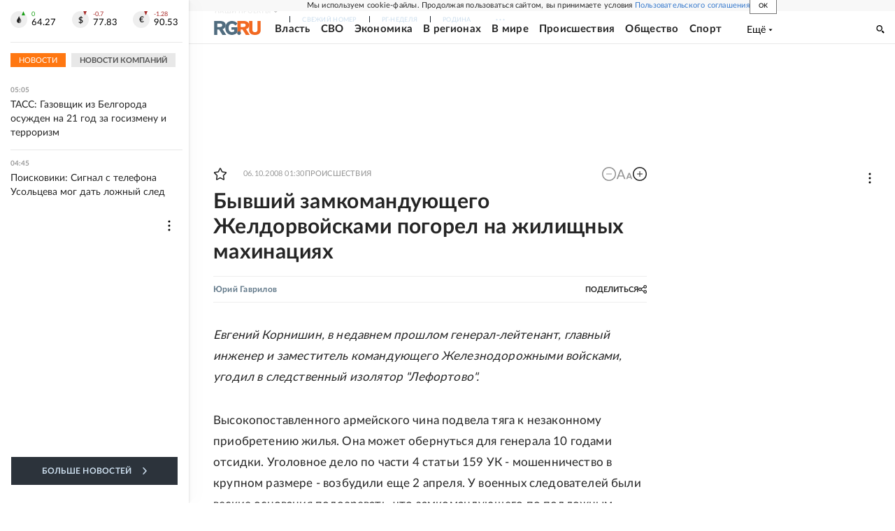

--- FILE ---
content_type: text/html
request_url: https://tns-counter.ru/nc01a**R%3Eundefined*rg_ru/ru/UTF-8/tmsec=mx3_rg_ru/527300632***
body_size: 17
content:
5C9A731A696AF3FAG1768616954:5C9A731A696AF3FAG1768616954